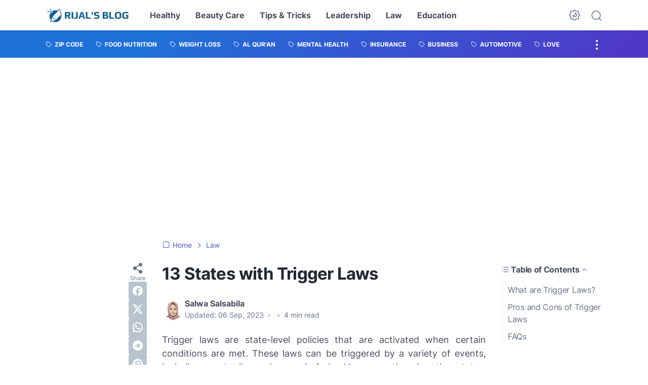

--- FILE ---
content_type: text/html; charset=utf-8
request_url: https://www.google.com/recaptcha/api2/aframe
body_size: 270
content:
<!DOCTYPE HTML><html><head><meta http-equiv="content-type" content="text/html; charset=UTF-8"></head><body><script nonce="IXYYiz3yFKHGKEJDLrzKnA">/** Anti-fraud and anti-abuse applications only. See google.com/recaptcha */ try{var clients={'sodar':'https://pagead2.googlesyndication.com/pagead/sodar?'};window.addEventListener("message",function(a){try{if(a.source===window.parent){var b=JSON.parse(a.data);var c=clients[b['id']];if(c){var d=document.createElement('img');d.src=c+b['params']+'&rc='+(localStorage.getItem("rc::a")?sessionStorage.getItem("rc::b"):"");window.document.body.appendChild(d);sessionStorage.setItem("rc::e",parseInt(sessionStorage.getItem("rc::e")||0)+1);localStorage.setItem("rc::h",'1769393354963');}}}catch(b){}});window.parent.postMessage("_grecaptcha_ready", "*");}catch(b){}</script></body></html>

--- FILE ---
content_type: application/javascript; charset=utf-8
request_url: https://fundingchoicesmessages.google.com/f/AGSKWxW9_aJVNhU6AQWFjposly1cYeNpSEOx404cOs3yCUwpTRcf5-UXZkVWmu3LzbLZAYP5fYK1qUpTZofqg3jXA5AA9U2d3E-vF8UawMGfgt-Ui07m4Mcpq0pXve43Q97nDI4A2rT2iQ==?fccs=W251bGwsbnVsbCxudWxsLG51bGwsbnVsbCxudWxsLFsxNzY5MzkzMzU1LDQ1MDAwMDAwXSxudWxsLG51bGwsbnVsbCxbbnVsbCxbNyw2LDEwLDldLG51bGwsMixudWxsLCJlbiIsbnVsbCxudWxsLG51bGwsbnVsbCxudWxsLDFdLCJodHRwczovL3d3dy5yaWphbGhhYmlidWxsb2guY29tLzIwMjMvMDcvMTMtc3RhdGVzLXdpdGgtdHJpZ2dlci1sYXdzLmh0bWwiLG51bGwsW1s4LCJrNjFQQmptazZPMCJdLFs5LCJlbi1VUyJdLFsxOSwiMiJdLFsyNCwiIl0sWzI5LCJmYWxzZSJdXV0
body_size: 230
content:
if (typeof __googlefc.fcKernelManager.run === 'function') {"use strict";this.default_ContributorServingResponseClientJs=this.default_ContributorServingResponseClientJs||{};(function(_){var window=this;
try{
var qp=function(a){this.A=_.t(a)};_.u(qp,_.J);var rp=function(a){this.A=_.t(a)};_.u(rp,_.J);rp.prototype.getWhitelistStatus=function(){return _.F(this,2)};var sp=function(a){this.A=_.t(a)};_.u(sp,_.J);var tp=_.ed(sp),up=function(a,b,c){this.B=a;this.j=_.A(b,qp,1);this.l=_.A(b,_.Pk,3);this.F=_.A(b,rp,4);a=this.B.location.hostname;this.D=_.Fg(this.j,2)&&_.O(this.j,2)!==""?_.O(this.j,2):a;a=new _.Qg(_.Qk(this.l));this.C=new _.dh(_.q.document,this.D,a);this.console=null;this.o=new _.mp(this.B,c,a)};
up.prototype.run=function(){if(_.O(this.j,3)){var a=this.C,b=_.O(this.j,3),c=_.fh(a),d=new _.Wg;b=_.hg(d,1,b);c=_.C(c,1,b);_.jh(a,c)}else _.gh(this.C,"FCNEC");_.op(this.o,_.A(this.l,_.De,1),this.l.getDefaultConsentRevocationText(),this.l.getDefaultConsentRevocationCloseText(),this.l.getDefaultConsentRevocationAttestationText(),this.D);_.pp(this.o,_.F(this.F,1),this.F.getWhitelistStatus());var e;a=(e=this.B.googlefc)==null?void 0:e.__executeManualDeployment;a!==void 0&&typeof a==="function"&&_.To(this.o.G,
"manualDeploymentApi")};var vp=function(){};vp.prototype.run=function(a,b,c){var d;return _.v(function(e){d=tp(b);(new up(a,d,c)).run();return e.return({})})};_.Tk(7,new vp);
}catch(e){_._DumpException(e)}
}).call(this,this.default_ContributorServingResponseClientJs);
// Google Inc.

//# sourceURL=/_/mss/boq-content-ads-contributor/_/js/k=boq-content-ads-contributor.ContributorServingResponseClientJs.en_US.k61PBjmk6O0.es5.O/d=1/exm=ad_blocking_detection_executable,kernel_loader,loader_js_executable,web_iab_tcf_v2_signal_executable,web_iab_us_states_signal_executable/ed=1/rs=AJlcJMztj-kAdg6DB63MlSG3pP52LjSptg/m=cookie_refresh_executable
__googlefc.fcKernelManager.run('\x5b\x5b\x5b7,\x22\x5b\x5bnull,\\\x22rijalhabibulloh.com\\\x22,\\\x22AKsRol9OlArFV0eePtPZbPXmVZx1Lg4cXVAZK-Rtx5WiXL2JK3V4fO3zFMicK7MQrezFhkHaQForgEdYxgKIVs3jNTq6qpJxKoTZuQECh9iJBm2BMOKKjUvi7R-C-eClpceMZcoiWBN5g1A_g_YxA4g_YnN7J3OcQw\\\\u003d\\\\u003d\\\x22\x5d,null,\x5b\x5bnull,null,null,\\\x22https:\/\/fundingchoicesmessages.google.com\/f\/AGSKWxWF8hNFhuEyJMTvmVxAxA9B6W4F8uryXBnYk6b_divbKmqwW5NoxuqkYIfd5B2mjZCv8f6eWGK9oB4O_vUOCtiyySNt7tOPfuZRLJ5-GaxhsS54DoY11mt0usJ3ANtCTiHi_Wq9Ug\\\\u003d\\\\u003d\\\x22\x5d,null,null,\x5bnull,null,null,\\\x22https:\/\/fundingchoicesmessages.google.com\/el\/AGSKWxWdJrxhPuKqX1gI9SiB8bM7iE9S3w8B2oOnKiY3_YVGqxeuCsjGgpPioHwH29PvwrNQQIc_kDSp5iBCYNyHiMUDb8BXWXtJBHX2orBqwvFPH4BOjHbXnZJSXU75txqTfMqII0mFsA\\\\u003d\\\\u003d\\\x22\x5d,null,\x5bnull,\x5b7,6,10,9\x5d,null,2,null,\\\x22en\\\x22,null,null,null,null,null,1\x5d,null,\\\x22Privacy and cookie settings\\\x22,\\\x22Close\\\x22,null,null,null,\\\x22Managed by Google. Complies with IAB TCF. CMP ID: 300\\\x22\x5d,\x5b3,1\x5d\x5d\x22\x5d\x5d,\x5bnull,null,null,\x22https:\/\/fundingchoicesmessages.google.com\/f\/AGSKWxVWSWOhMXBnaZ5izKjvOKGhFrHLhMEa0rslMziCV18Zhi7bZBDSdAB220CiUuRBVYTnhZ8VgyguM6nLGZi4QSBUReoZto1vlMmI7xdpojgaBZfCtW0XK6Pob_PeeHDyZymEBTG_KQ\\u003d\\u003d\x22\x5d\x5d');}

--- FILE ---
content_type: application/javascript; charset=utf-8
request_url: https://fundingchoicesmessages.google.com/f/AGSKWxXG6ddBDfsLL0sKxmUJYAfBGAii_3iXsdNAhdEAOz0czw6HD1nXrSz94CuCUZv5LuDrCFaOn9eVyJt9TNnhJgYe4ZpFQbcKbx5G451LlB6jEeUWi8fSZswi9MCgJUs3aMjMJJkcb0lrVUZD3u4R6tb7sR0tungDli9Z4Yg7FcAhPIxfvYJfyhNKOkCX/_/ad_code./adlayer./carouselads./context_ads./bannerframeopenads_
body_size: -1287
content:
window['1c0cd714-02d3-4fc4-bea4-8d54abbbc999'] = true;